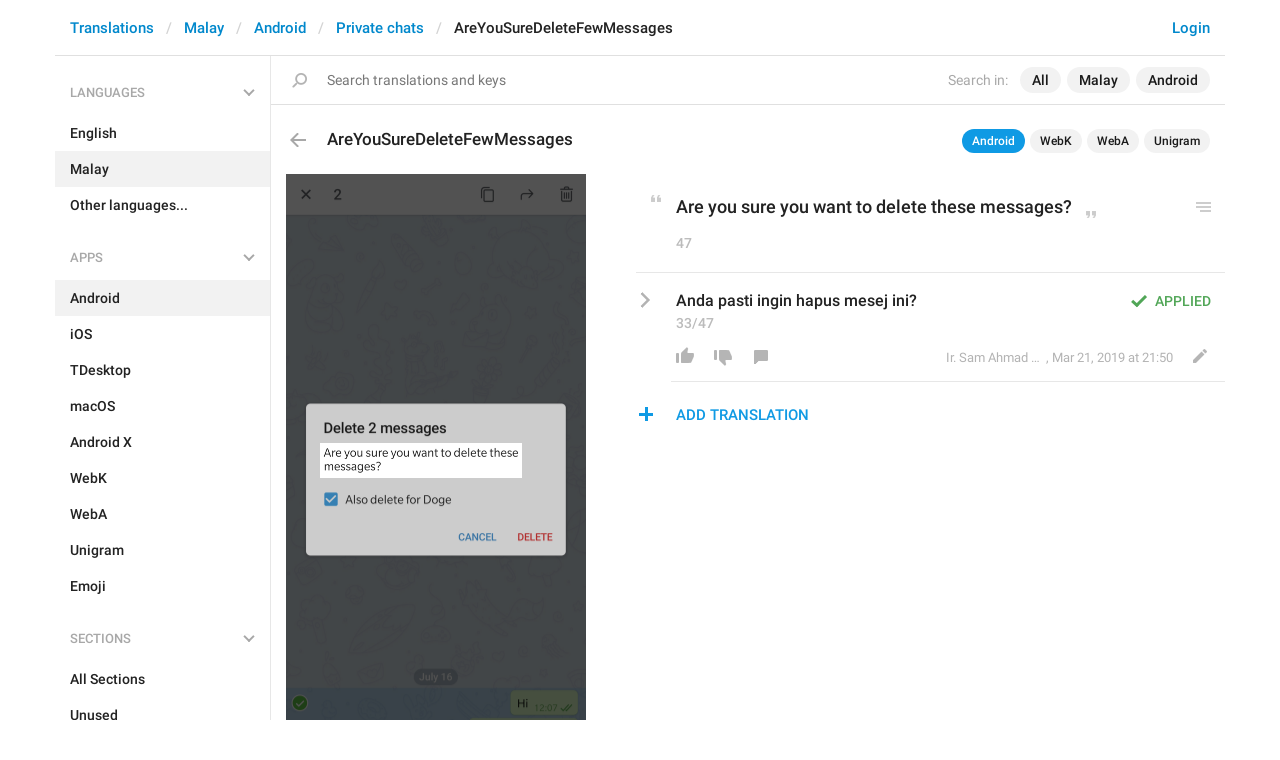

--- FILE ---
content_type: text/html; charset=utf-8
request_url: https://translations.telegram.org/ms/android/private_chats/AreYouSureDeleteFewMessages
body_size: 6343
content:
<!DOCTYPE html>
<html>
  <head>
    <meta charset="utf-8">
    <title>Translations</title>
    
    <link rel="icon" type="image/svg+xml" href="/img/website_icon.svg?4">
<link rel="apple-touch-icon" sizes="180x180" href="/img/apple-touch-icon.png">
<link rel="icon" type="image/png" sizes="32x32" href="/img/favicon-32x32.png">
<link rel="icon" type="image/png" sizes="16x16" href="/img/favicon-16x16.png">
<link rel="alternate icon" href="/img/favicon.ico" type="image/x-icon" />
    <script>document.cookie="stel_dt="+encodeURIComponent((new Date).getTimezoneOffset())+";path=/;max-age=31536000;samesite=None;secure"</script>
    
    <link href="//telegram.org/css/font-roboto.css?1" rel="stylesheet" type="text/css">
    <link href="//telegram.org/css/bootstrap.min.css?3" rel="stylesheet">
    <link href="//telegram.org/css/bootstrap-extra.css?2" rel="stylesheet">
    <link href="/css/telegram.css?249" rel="stylesheet">
<link href="/css/translations.css?129" rel="stylesheet">
<link href="/css/jquery-ui.min.css?1" rel="stylesheet">
<link href="/css/health.css?142" rel="stylesheet">
<link href="/css/contest-zoo.css?7" rel="stylesheet">
<link href="/css/tchart.min.css?11" rel="stylesheet">
<link href="/css/billboard.css?17" rel="stylesheet">

  </head>
  <body class="emoji_image no-transition">
    
    <div id="aj_progress" class="progress-bar"></div>
    
    <div id="aj_content"><div class="tr-container">
  <header class=" has-search">
  <div class="container">
    <section class="tr-search">
  <div class="tr-search-field-wrap">
    <div class="tr-search-filters">
      <span class="tr-search-filters-label">Search in:</span><!--
   --><span class="tr-search-filter-wrap tr-search-filter-where"><span class="tr-search-filter dropdown-toggle" data-toggle="dropdown">All</span><span class="dropdown-menu"><ul class="dropdown-menu"><li class="selected"><a class="tr-search-filter-item" data-value="">All</a></li><li><a class="tr-search-filter-item" data-value="key">Key</a></li><li><a class="tr-search-filter-item" data-value="text">Text</a></li></ul></span></span><!--
   --><span class="tr-search-filter-wrap tr-search-filter-lang"><span class="tr-search-filter dropdown-toggle" data-toggle="dropdown">Malay</span><span class="dropdown-menu"><ul class="dropdown-menu"><li><a class="tr-search-filter-item" data-value="en">English</a></li><li><a class="tr-search-filter-item" data-value="af">Afrikaans</a></li><li><a class="tr-search-filter-item" data-value="sq">Albanian</a></li><li><a class="tr-search-filter-item" data-value="am">Amharic</a></li><li><a class="tr-search-filter-item" data-value="ar">Arabic</a></li><li><a class="tr-search-filter-item" data-value="hy">Armenian</a></li><li><a class="tr-search-filter-item" data-value="az">Azerbaijani</a></li><li><a class="tr-search-filter-item" data-value="eu">Basque</a></li><li><a class="tr-search-filter-item" data-value="be">Belarusian</a></li><li><a class="tr-search-filter-item" data-value="bn">Bengali</a></li><li><a class="tr-search-filter-item" data-value="bg">Bulgarian</a></li><li><a class="tr-search-filter-item" data-value="my">Burmese</a></li><li><a class="tr-search-filter-item" data-value="ca">Catalan</a></li><li><a class="tr-search-filter-item" data-value="zh-hans">Chinese (Simplified)</a></li><li><a class="tr-search-filter-item" data-value="zh-hant">Chinese (Traditional)</a></li><li><a class="tr-search-filter-item" data-value="hr">Croatian</a></li><li><a class="tr-search-filter-item" data-value="cs">Czech</a></li><li><a class="tr-search-filter-item" data-value="da">Danish</a></li><li><a class="tr-search-filter-item" data-value="nl">Dutch</a></li><li><a class="tr-search-filter-item" data-value="eo">Esperanto</a></li><li><a class="tr-search-filter-item" data-value="et">Estonian</a></li><li><a class="tr-search-filter-item" data-value="fil">Filipino</a></li><li><a class="tr-search-filter-item" data-value="fi">Finnish</a></li><li><a class="tr-search-filter-item" data-value="fr">French</a></li><li><a class="tr-search-filter-item" data-value="gl">Galician</a></li><li><a class="tr-search-filter-item" data-value="ka">Georgian</a></li><li><a class="tr-search-filter-item" data-value="de">German</a></li><li><a class="tr-search-filter-item" data-value="el">Greek</a></li><li><a class="tr-search-filter-item" data-value="gu">Gujarati</a></li><li><a class="tr-search-filter-item" data-value="he">Hebrew</a></li><li><a class="tr-search-filter-item" data-value="hi">Hindi</a></li><li><a class="tr-search-filter-item" data-value="hu">Hungarian</a></li><li><a class="tr-search-filter-item" data-value="id">Indonesian</a></li><li><a class="tr-search-filter-item" data-value="ga">Irish</a></li><li><a class="tr-search-filter-item" data-value="it">Italian</a></li><li><a class="tr-search-filter-item" data-value="ja">Japanese</a></li><li><a class="tr-search-filter-item" data-value="kn">Kannada</a></li><li><a class="tr-search-filter-item" data-value="kk">Kazakh</a></li><li><a class="tr-search-filter-item" data-value="km">Khmer</a></li><li><a class="tr-search-filter-item" data-value="ko">Korean</a></li><li><a class="tr-search-filter-item" data-value="lv">Latvian</a></li><li><a class="tr-search-filter-item" data-value="lt">Lithuanian</a></li><li class="selected"><a class="tr-search-filter-item" data-value="ms">Malay</a></li><li><a class="tr-search-filter-item" data-value="ml">Malayalam</a></li><li><a class="tr-search-filter-item" data-value="mt">Maltese</a></li><li><a class="tr-search-filter-item" data-value="mr">Marathi</a></li><li><a class="tr-search-filter-item" data-value="ne">Nepali</a></li><li><a class="tr-search-filter-item" data-value="nb">Norwegian (Bokmål)</a></li><li><a class="tr-search-filter-item" data-value="or">Odia</a></li><li><a class="tr-search-filter-item" data-value="fa">Persian</a></li><li><a class="tr-search-filter-item" data-value="pl">Polish</a></li><li><a class="tr-search-filter-item" data-value="pt-br">Portuguese (Brazil)</a></li><li><a class="tr-search-filter-item" data-value="pt-pt">Portuguese (Portugal)</a></li><li><a class="tr-search-filter-item" data-value="ro">Romanian</a></li><li><a class="tr-search-filter-item" data-value="ru">Russian</a></li><li><a class="tr-search-filter-item" data-value="sr">Serbian</a></li><li><a class="tr-search-filter-item" data-value="sk">Slovak</a></li><li><a class="tr-search-filter-item" data-value="sl">Slovene</a></li><li><a class="tr-search-filter-item" data-value="es">Spanish</a></li><li><a class="tr-search-filter-item" data-value="sw">Swahili</a></li><li><a class="tr-search-filter-item" data-value="sv">Swedish</a></li><li><a class="tr-search-filter-item" data-value="tg">Tajik</a></li><li><a class="tr-search-filter-item" data-value="ta">Tamil</a></li><li><a class="tr-search-filter-item" data-value="te">Telugu</a></li><li><a class="tr-search-filter-item" data-value="th">Thai</a></li><li><a class="tr-search-filter-item" data-value="tr">Turkish</a></li><li><a class="tr-search-filter-item" data-value="tk">Turkmen</a></li><li><a class="tr-search-filter-item" data-value="uk">Ukrainian</a></li><li><a class="tr-search-filter-item" data-value="ur">Urdu</a></li><li><a class="tr-search-filter-item" data-value="uz">Uzbek</a></li><li><a class="tr-search-filter-item" data-value="vi">Vietnamese</a></li></ul></span></span><!--
   --><span class="tr-search-filter-wrap tr-search-filter-langpack"><span class="tr-search-filter dropdown-toggle" data-toggle="dropdown">Android</span><span class="dropdown-menu"><ul class="dropdown-menu"><li><a class="tr-search-filter-item" data-value="">All Apps</a></li><li class="selected"><a class="tr-search-filter-item" data-value="android">Android</a></li><li><a class="tr-search-filter-item" data-value="ios">iOS</a></li><li><a class="tr-search-filter-item" data-value="tdesktop">TDesktop</a></li><li><a class="tr-search-filter-item" data-value="macos">macOS</a></li><li><a class="tr-search-filter-item" data-value="android_x">Android X</a></li><li><a class="tr-search-filter-item" data-value="webk">WebK</a></li><li><a class="tr-search-filter-item" data-value="weba">WebA</a></li><li><a class="tr-search-filter-item" data-value="unigram">Unigram</a></li></ul></span></span>
    </div>
    <div class="tr-search-binding binding"></div>
    <div class="tr-search-enter arrow-right"></div>
    <div class="tr-search-reset close"></div>
    <form class="tr-search-form">
      <input class="form-control tr-search-field" placeholder="Search translations and keys" autocomplete="off" value="" />
    </form>
  </div>
  <div class="tr-search-results collapsed"></div>
</section>
    <div class="header-wrap">
      <div id="header-panel" class="header-panel">
        <div class="header-auth">
  <div class="header-auth-item"><a class="header-search-btn"></a></div><div class="header-auth-item"><a class="header-auth-link login-link" href="/auth">Login</a></div>
</div>
        <div class="header-breadcrumb header-breadcrumb-simple">
          <ol id="breadcrumb" class="header-nav breadcrumb"><li><a href="/">Translations</a></li><li><a href="/ms/">Malay</a></li><li><a href="/ms/android/">Android</a></li><li><a href="/ms/android/private_chats/">Private chats</a></li><li class="active">AreYouSureDeleteFewMessages</li></ol>
        </div>
      </div>
    </div>
  </div>
</header>
  <main class="container">
    <nav class="tr-menu"><div class="tr-menu-section tr-menu-has-selected" data-menu-section-id="0">
  <div class="tr-menu-header">
    <span class="tr-menu-header-collapse"></span>
    <div class="tr-menu-header-label">Languages</div>
    <div class="tr-menu-selected">
  <div class="tr-menu-item tr-menu-item-with-desc">
    <span class="nav-label">Malay</span>
    <span class="nav-label nav-label-desc">Bahasa Melayu</span>
  </div>
</div>
  </div>
  <ul class="tr-menu-items" id="tr-menu-language-items"><li>
  <a class="tr-menu-item" href="/en/android/private_chats/AreYouSureDeleteFewMessages">
    <span class="nav-label">English</span>
  </a>
</li><li class="active">
  <a class="tr-menu-item" href="/ms/">
    <span class="nav-label">Malay</span>
  </a>
</li><li class="languages-link">
  <a class="tr-menu-item">
    <span class="nav-label">Other languages...</span>
  </a>
</li></ul>
</div><div class="tr-menu-section tr-menu-has-selected" data-menu-section-id="1">
  <div class="tr-menu-header">
    <span class="tr-menu-header-collapse"></span>
    <div class="tr-menu-header-label">Apps</div>
    <div class="tr-menu-selected">
  <div class="tr-menu-item">
    <span class="nav-label">Android</span>
    
  </div>
</div>
  </div>
  <ul class="tr-menu-items"><li class="active">
  <a class="tr-menu-item" href="/ms/android/">
    <span class="nav-label">Android</span>
  </a>
</li><li>
  <a class="tr-menu-item" href="/ms/ios/private_chats/">
    <span class="nav-label">iOS</span>
  </a>
</li><li>
  <a class="tr-menu-item" href="/ms/tdesktop/private_chats/">
    <span class="nav-label">TDesktop</span>
  </a>
</li><li>
  <a class="tr-menu-item" href="/ms/macos/private_chats/">
    <span class="nav-label">macOS</span>
  </a>
</li><li>
  <a class="tr-menu-item" href="/ms/android_x/private_chats/">
    <span class="nav-label">Android X</span>
  </a>
</li><li>
  <a class="tr-menu-item" href="/ms/webk/private_chats/">
    <span class="nav-label">WebK</span>
  </a>
</li><li>
  <a class="tr-menu-item" href="/ms/weba/private_chats/">
    <span class="nav-label">WebA</span>
  </a>
</li><li>
  <a class="tr-menu-item" href="/ms/unigram/private_chats/">
    <span class="nav-label">Unigram</span>
  </a>
</li><li>
  <a class="tr-menu-item" href="/ms/emoji">
    <span class="nav-label">Emoji</span>
  </a>
</li></ul>
</div><div class="tr-menu-section tr-menu-has-selected" data-menu-section-id="2">
  <div class="tr-menu-header">
    <span class="tr-menu-header-collapse"></span>
    <div class="tr-menu-header-label">Sections</div>
    <div class="tr-menu-selected">
  <div class="tr-menu-item">
    <span class="nav-label">Private chats</span>
    
  </div>
</div>
  </div>
  <ul class="tr-menu-items"><li>
  <a class="tr-menu-item" href="/ms/android/">
    <span class="nav-label">All Sections</span>
  </a>
</li><li>
  <a class="tr-menu-item" href="/ms/android/unused/">
    <span class="nav-label">Unused</span>
  </a>
</li><li>
  <a class="tr-menu-item" href="/ms/android/login/">
    <span class="nav-label">Log In</span>
  </a>
</li><li>
  <a class="tr-menu-item" href="/ms/android/chat_list/">
    <span class="nav-label">Chat List</span>
  </a>
</li><li class="active">
  <a class="tr-menu-item" href="/ms/android/private_chats/">
    <span class="nav-label">Private chats</span>
  </a>
</li><li>
  <a class="tr-menu-item" href="/ms/android/groups_and_channels/">
    <span class="nav-label">Groups And Channels</span>
  </a>
</li><li>
  <a class="tr-menu-item" href="/ms/android/profile/">
    <span class="nav-label">Profile</span>
  </a>
</li><li>
  <a class="tr-menu-item" href="/ms/android/settings/">
    <span class="nav-label">Settings</span>
  </a>
</li><li>
  <a class="tr-menu-item" href="/ms/android/stories/">
    <span class="nav-label">Stories</span>
  </a>
</li><li>
  <a class="tr-menu-item" href="/ms/android/camera_and_media/">
    <span class="nav-label">Camera And Media</span>
  </a>
</li><li>
  <a class="tr-menu-item" href="/ms/android/bots_and_payments/">
    <span class="nav-label">Bots And Payments</span>
  </a>
</li><li>
  <a class="tr-menu-item" href="/ms/android/passport/">
    <span class="nav-label">Passport</span>
  </a>
</li><li>
  <a class="tr-menu-item" href="/ms/android/general/">
    <span class="nav-label">General</span>
  </a>
</li><li>
  <a class="tr-menu-item" href="/ms/android/unsorted/">
    <span class="nav-label">Unsorted</span>
  </a>
</li></ul>
</div></nav>
    <section class="content clearfix">
      <section class="tr-content"><div class="tr-key-full-block js-key-data" data-lang="ms" data-langpack="android" data-section="private_chats" data-key="AreYouSureDeleteFewMessages">
  <h3 class="tr-header"><a href="/ms/android/private_chats/" class="tr-back"></a>AreYouSureDeleteFewMessages<div class="binding-items" data-langpack="android" data-key="AreYouSureDeleteFewMessages" data-value="Are you sure you want to delete these messages?"><a href="/ms/android/private_chats/AreYouSureDeleteFewMessages" class="binding-item binding-item-current">Android</a><a href="/ms/webk/private_chats/AreYouSureDeleteFewMessages" class="binding-item" data-langpack="webk" data-key="AreYouSureDeleteFewMessages">WebK</a><a href="/ms/weba/private_chats/AreYouSureDeleteFewMessages" class="binding-item" data-langpack="weba" data-key="AreYouSureDeleteFewMessages">WebA</a><a href="/ms/unigram/private_chats/AreYouSureDeleteFewMessages" class="binding-item" data-langpack="unigram" data-key="AreYouSureDeleteFewMessages">Unigram</a></div></h3>
  <section class="tr-key clearfix">
    <div class="key-side">
      <div class="key-screenshots-wrap">
        <div class="screenshot-wrap"><a class="screenshot-thumb bg-image key-layer" style="background-image:url('https://telegra.ph/file/p/2e6848fc55d/5b1a39af94f1180979af217.jpg');padding-top:203.61111111111%;" href="/screenshots/6915/phrase/AreYouSureDeleteFewMessages" data-layer>
  <div class="screenshot-key key-hover" data-key="AreYouSureDeleteFewMessages" data-coordinates="0.112648,0.441194,0.673333,0.056465" style="padding:89.832000555556% 21.4019% 102.28220916667% 11.2648%"><div class="key-box"><div class="key-label"></div></div></div>
</a></div>
      </div>
      <div class="key-default-sections"><div class="sections-group"><a href="/ms/android/private_chats/" class="btn btn-xs btn-primary">Private chats</a></div></div>
      
      
    </div>
    <div class="key-main">
      <div class="key-default diff-wrap">
        <div class="key-default-value"><span class="p-value"><span class="value">Are you sure you want to delete these messages?</span></span></div>
        
        <div class="key-default-info">
          <span class="key-chars-count">47</span>
          
          
        </div>
      </div>
      <div class="key-history-wrap"></div>
      
      <div class="key-suggestions">
        <div class="key-suggestion-wrap js-suggestion-wrap key-suggestion-applied key-suggestion-collapsed" data-suggestion-id="1">
  <div class="key-suggestion clearfix">
    <span class="key-suggestion-collapse"></span>
    <div class="key-suggestion-status">
      
      <div class="key-status-labels">
        <span class="key-status key-status-applied">Applied</span>
      </div>
    </div>
    <div class="key-suggestion-value-box diff-wrap">
      <div class="key-suggestion-value-wrap">
        <div class="key-suggestion-value"><span class="p-value"><span class="value" data-value="Anda pasti ingin hapus mesej ini?">Anda pasti ingin hapus mesej ini?</span></span></div>
        <div class="key-chars-count">33/47</div>
      </div>
      <div class="key-suggestion-actions clearfix">
        <div class="key-suggestion-counters">
          <a class="ibtn key-suggestion-like"></a><!--
       --><a class="ibtn key-suggestion-dislike"></a><!--
       --><a class="ibtn key-suggestion-comment"></a>
        </div>
        <div class="key-suggestion-info">
          <a class="ibtn key-suggestion-edit"></a><!--
       --><span class="key-source">
            
            <span class="translation-author"><span dir="auto">Ir. Sam Ahmad c74A</span></span>,
            <span class="translation-date">Mar 21, 2019 at 21:50</span>
          </span>
        </div>
      </div>
    </div>
    <div class="key-suggestion-comments-wrap">
      <div class="key-suggestion-comments"><div class="comments-show-all-wrap"></div>
</div>
      <form class="comment-form">
  <textarea rows="1" name="text" class="form-control comment-field" placeholder="Add comment..." dir="auto"></textarea>
  <div class="form-buttons-wrap shide">
    <div class="form-buttons">
      <button class="btn btn-sm btn-primary form-submit-btn">Send</button><button class="btn btn-sm btn-default form-cancel-btn">Cancel</button>
    </div>
  </div>
</form>
    </div>
  </div>
  
</div>
      </div>
      <div class="key-add-suggestion-wrap collapsed">
  <span class="key-add-suggestion-collapse"></span>
  <div class="key-add-suggestion-header-wrap">
    <div class="key-add-suggestion-header">Add Translation</div>
  </div>
  <div class="key-add-suggestion-form-wrap">
    <form class="add-suggestion-form">
      <div class="form-group">
  <div class="input form-control tr-form-control key-add-suggestion-field" data-name="lang_value" data-value="Anda pasti ingin hapus mesej ini?" data-tokens="">Anda pasti ingin hapus mesej ini?</div>
</div>
      <div class="form-buttons">
        <div class="chars-count handle-tooltip" data-length="47" data-title="Compared to the English version"></div>
        <button class="btn btn-primary form-submit-btn">Submit</button><button class="btn btn-default form-cancel-btn">Cancel</button>
      </div>
    </form>
  </div>
</div>
    </div>
  </section>
</div></section>
    </section>
  </main>
</div><div class="popup-container login-popup-container hide" id="login-popup-container">
  <div class="popup">
    <div class="popup-body">
      <section>
        <h2>Log In</h2>
        <p>Log in here to translate Telegram apps. Please enter your <b>phone number</b> in the <a target="_blank" rel="noopener" href="https://telegram.org/faq#login-and-sms">international format</a> and we will send a confirmation message to your account via Telegram.</p>

        <form id="send-form" class="login-form">
          <div class="form-group">
            <input type="tel" class="form-control tr-form-control input-lg" id="phone-number" placeholder="+12223334455" autocomplete="off"/>
          </div>
          <div class="popup-buttons">
            <a class="btn btn-link btn-lg login-cancel-btn">Cancel</a><button type="submit" class="btn btn-link btn-lg">Next</button>
          </div>
        </form>

        <div id="login-form" class="hide">
          <div class="form-group">
            <span class="form-control tr-form-control input input-lg input-disabled"><strong id="phone-number-field"></strong> (<a class="login-back" href="/auth">Incorrect?</a>)</span>
            <p class="help-block dots-animated">We&#39;ve just sent you a message.<br/>Please confirm access via Telegram</p>
          </div>
          <div class="popup-buttons">
            <a class="btn btn-link btn-lg login-cancel-btn">Cancel</a><a class="btn btn-link btn-lg login-back">Back</a>
          </div>
        </div>
      </section>
    </div>
  </div>
</div><div class="popup-container languages-popup-container hide" id="languages-popup-container">
  <div class="popup">
    <div class="popup-body popup-has-footer">
      <h4>Languages</h4>
      
      <form class="tr-popup-search-form tr-languages-search-form">
        <input class="form-control tr-popup-search-field tr-languages-search-field" placeholder="Search languages" autocomplete="off" value="">
      </form>
      <div class="tr-popup-search-results-wrap tr-languages-results-wrap">
        <div class="tr-popup-search-results tr-languages-results"></div>
      </div>
      <div class="tr-languages-add"><a href="/lang/new" data-layer class="need-auth">Add a new language</a></div>
    </div>
  </div>
</div></div>
    <script src="//telegram.org/js/jquery.min.js?1"></script>
    <script src="//telegram.org/js/bootstrap.min.js"></script>
    <script src="//telegram.org/js/main-aj.js?72"></script>
    <script src="/js/translations.js?113"></script>
<script src="/js/jquery-ui.min.js?1"></script>
<script src="/js/jquery-ex.js?22"></script>
<script src="/js/tesseract.js?1"></script>
<script src="/js/main.js?47"></script>
<script src="/js/tchart.min.js?29"></script>
<script src="/js/billboard.min.js?1"></script>
<script src="/js/stats.js?18"></script>

    <script>ajInit({"version":1115,"apiUrl":"\/api?hash=5290b9f4496cf7e7f6","unauth":true,"state":{"searchWhere":"","searchLang":"ms","searchLangpack":"android","searchQuery":"","whereNames":{"":"All","key":"Key","text":"Text"},"langNames":{"en":"English","af":"Afrikaans","sq":"Albanian","am":"Amharic","ar":"Arabic","hy":"Armenian","az":"Azerbaijani","eu":"Basque","be":"Belarusian","bn":"Bengali","bg":"Bulgarian","my":"Burmese","ca":"Catalan","zh-hans":"Chinese (Simplified)","zh-hant":"Chinese (Traditional)","hr":"Croatian","cs":"Czech","da":"Danish","nl":"Dutch","eo":"Esperanto","et":"Estonian","fil":"Filipino","fi":"Finnish","fr":"French","gl":"Galician","ka":"Georgian","de":"German","el":"Greek","gu":"Gujarati","he":"Hebrew","hi":"Hindi","hu":"Hungarian","id":"Indonesian","ga":"Irish","it":"Italian","ja":"Japanese","kn":"Kannada","kk":"Kazakh","km":"Khmer","ko":"Korean","lv":"Latvian","lt":"Lithuanian","ms":"Malay","ml":"Malayalam","mt":"Maltese","mr":"Marathi","ne":"Nepali","nb":"Norwegian (Bokmål)","or":"Odia","fa":"Persian","pl":"Polish","pt-br":"Portuguese (Brazil)","pt-pt":"Portuguese (Portugal)","ro":"Romanian","ru":"Russian","sr":"Serbian","sk":"Slovak","sl":"Slovene","es":"Spanish","sw":"Swahili","sv":"Swedish","tg":"Tajik","ta":"Tamil","te":"Telugu","th":"Thai","tr":"Turkish","tk":"Turkmen","uk":"Ukrainian","ur":"Urdu","uz":"Uzbek","vi":"Vietnamese"},"langpackList":["android","ios","tdesktop","macos","android_x","webk","weba","unigram"],"langpackNames":{"":"All Apps","android":"Android","ios":"iOS","tdesktop":"TDesktop","macos":"macOS","android_x":"Android X","webk":"WebK","weba":"WebA","unigram":"Unigram"},"langList":["en","af","sq","am","ar","hy","az","eu","be","bn","bg","my","ca","zh-hans","zh-hant","hr","cs","da","nl","eo","et","fil","fi","fr","gl","ka","de","el","gu","he","hi","hu","id","ga","it","ja","kn","kk","km","ko","lv","lt","ms","ml","mt","mr","ne","nb","or","fa","pl","pt-br","pt-pt","ro","ru","sr","sk","sl","es","sw","sv","tg","ta","te","th","tr","tk","uk","ur","uz","vi"],"curLang":"ms","curLangpack":"android"}});</script>
    <script id="aj_script">l.add({"WEB_REMOVE_LANG_KEY_CONFIRM_TEXT":"Are you sure you want to remove phrase <b>{lang_key}<\/b>?","WEB_REMOVE_LANG_KEY_CONFIRM_BUTTON":"Remove","WEB_RESTORE_LANG_KEY_CONFIRM_TEXT":"Are you sure you want to restore phrase <b>{lang_key}<\/b>?","WEB_RESTORE_LANG_KEY_CONFIRM_BUTTON":"Restore","WEB_MARK_AS_TRANSLATED_CONFIRM_TEXT":"Are you sure you want to mark phrase <b>{lang_key}<\/b> as translated?","WEB_MARK_AS_TRANSLATED_CONFIRM_BUTTON":"Mark As Translated","WEB_PLURALIZED_LABEL_0":"Zero","WEB_PLURALIZED_LABEL_1":"One","WEB_PLURALIZED_LABEL_2":"Two","WEB_PLURALIZED_LABEL_3":"Few","WEB_PLURALIZED_LABEL_4":"Many","WEB_PLURALIZED_LABEL_5":"Other","WEB_NO_TRANSLATIONS_FOUND":"No translations found","WEB_TRANSLATIONS_LOADING":"Loading","WEB_ACTIVATE_LANGPACK_CONFIRM_TEXT":"Do you want to begin translating <b>{lang_pack}<\/b> to <b>{lang}<\/b>?","WEB_ACTIVATE_LANGPACK_CONFIRM_BUTTON":"Start Translating","WEB_LOADING":"Loading","WEB_NO_LANGUAGES_FOUND":"No languages found"});
Aj.onLoad(function(state) {
  state.curLang     = "ms";
  state.curLangpack = "android";
  LangKey.init($('.tr-key-full-block'));
  var loc_hash = Aj.location().hash, m;
  if (loc_hash == '#add-translation' ||
      !$('.js-suggestion-wrap').size()) {
    if (!Aj.unauth) {
      LangKey.showSuggestionForm(true);
    }
  } else if (m = loc_hash.match(/^#translation(\d+)|#comment(\d+)_(\d+)$/)) {
    var suggestion_id = m[1] || m[2] || 0, comment_id = m[3] || 0;
    LangKey.showSuggestion(suggestion_id, comment_id);
  }
});
Aj.onUnload(function(state) {
  LangKey.destroy($('.tr-key-full-block'));
});
Search.init();
Header.init();
Nav.init();
Aj.onLoad(function(state) {
  function requestConfirmation(event) {
    event && event.preventDefault();
    var phone = $('#phone-number').val();
    $.ajax({
      type: 'POST',
      url: '/auth/request',
      data: {
        phone: phone
      },
      success: function(result) {
        $('#phone-number-field').text(phone);
        $('#send-form').addClass('hide');
        $('#login-form').removeClass('hide');
        checkAuth(result.temp_session);
      },
      error: function(xhr) {
        showAlert(xhr.responseText || 'Server error');
      },
      dataType: 'json'
    });
    return false;
  }
  function cancelConfirmation(event) {
    event && event.preventDefault();
    $('#phone-number-field').text('');
    $('#send-form').removeClass('hide');
    $('#login-form').addClass('hide');
    $('#phone-number').focus();
    clearTimeout(window.authTimeout);
    return false;
  }
  function checkAuth(temp_session) {
    clearTimeout(window.authTimeout);
    window.authTimeout = setTimeout(function doCheckAuth() {
      $.ajax({
        type: 'POST',
        url: '/auth/login',
        data: {
          temp_session: temp_session
        },
        success: function(result) {
          if (result) {
            location.reload();
          } else {
            checkAuth(temp_session);
          }
        },
        error: function (xhr) {
          showAlert(xhr.responseText || 'Server error');
        },
        dataType: 'json'
      });
    }, 700);
  }
  $('#login-popup-container').on('popup:open', function() {
    $('#phone-number').focus();
  });
  $('#login-popup-container').on('popup:close', function() {
    cancelConfirmation();
    if (location.pathname == '/auth') {
      window.history && history.replaceState(null, null, '/');
    }
  });
  $('#login-popup-container #send-form').on('submit', requestConfirmation);
  $('#login-popup-container .login-cancel-btn').on('click', function(e) {
    e.preventDefault();
    closePopup('#login-popup-container');
  });
  $('#login-popup-container .login-back').on('click', cancelConfirmation);
  $('.login-link').on('click', function(e) {
    e.stopImmediatePropagation();
    e.preventDefault();
    openPopup('#login-popup-container');
  });
});
Aj.onUnload(function(state) {
  $('#login-popup-container').off('popup:open');
  $('#login-popup-container').off('popup:close');
  $('#login-popup-container #send-form').off('submit');
  $('#login-popup-container .login-cancel-btn').off('click');
  $('#login-popup-container .login-back').off('click');
  $('.login-link').off('click');
});
</script>
    <script>Aj.pageLoaded();</script>
    
  </body>
</html>
<!-- page generated in 11.18ms -->
